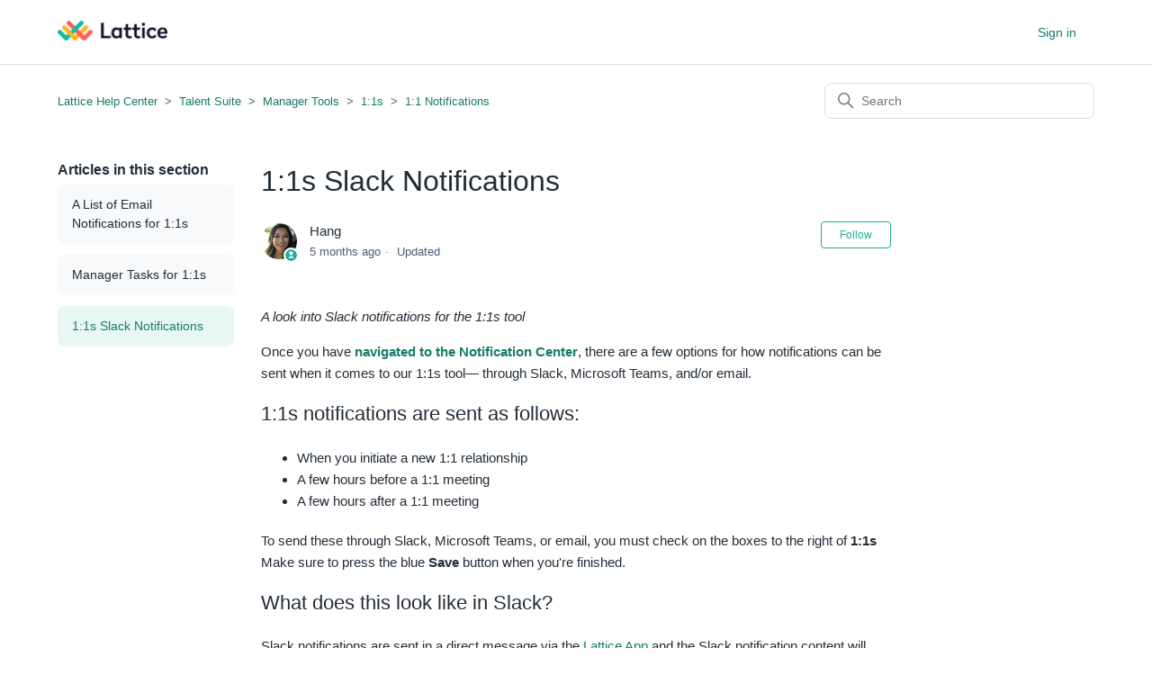

--- FILE ---
content_type: text/html; charset=utf-8
request_url: https://help.lattice.com/hc/en-us/articles/1500001415701-1-1s-Slack-Notifications
body_size: 10608
content:
<!DOCTYPE html>
<html dir="ltr" lang="en-US">
<head>
  <meta charset="utf-8" />
  <!-- v26880 -->


  <title>1:1s Slack Notifications &ndash; Lattice Help Center</title>

  

  <meta name="description" content="A look into Slack notifications for the 1:1s tool Once you have navigated to the Notification Center, there are a few options for how..." /><meta property="og:image" content="https://help.lattice.com/hc/theming_assets/01HZPCM1S70ST3GX08C8VY66YP" />
<meta property="og:type" content="website" />
<meta property="og:site_name" content="Lattice Help Center" />
<meta property="og:title" content="1:1s Slack Notifications" />
<meta property="og:description" content="A look into Slack notifications for the 1:1s tool
Once you have navigated to the Notification Center, there are a few options for how notifications can be sent when it comes to our 1:1s tool— throu..." />
<meta property="og:url" content="https://help.lattice.com/hc/en-us/articles/1500001415701-1-1s-Slack-Notifications" />
<link rel="canonical" href="https://help.lattice.com/hc/en-us/articles/1500001415701-1-1s-Slack-Notifications">
<link rel="alternate" hreflang="en-us" href="https://help.lattice.com/hc/en-us/articles/1500001415701-1-1s-Slack-Notifications">
<link rel="alternate" hreflang="x-default" href="https://help.lattice.com/hc/en-us/articles/1500001415701-1-1s-Slack-Notifications">

  <link rel="stylesheet" href="//static.zdassets.com/hc/assets/application-f34d73e002337ab267a13449ad9d7955.css" media="all" id="stylesheet" />
  <link rel="stylesheet" type="text/css" href="/hc/theming_assets/10318418/360005592414/style.css?digest=36176548137751">

  <link rel="icon" type="image/x-icon" href="/hc/theming_assets/01HZPCM1YRECBAERHG22V2NW74">

    

  <meta content="width=device-width, initial-scale=1.0" name="viewport" />
<script src="https://cmp.osano.com/Azq9EuTkZzvnp3V1p/65bbb0d1-5f72-441e-8361-0d7dcc501417/osano.js"></script>
  
</head>
<body class="">
  
  
  

  <a class="skip-navigation" tabindex="1" href="#main-content">Skip to main content</a>

<header class="header">
  <div class="logo">
    <a title="Home" href="/hc/en-us">
      <img src="/hc/theming_assets/01HZPCM1S70ST3GX08C8VY66YP" alt="Lattice Help Center Help Center home page">
    </a>
  </div>
  <div class="nav-wrapper">
    <button class="menu-button" aria-controls="user-nav" aria-expanded="false" aria-label="Toggle navigation menu">
      <svg xmlns="http://www.w3.org/2000/svg" width="16" height="16" focusable="false" viewBox="0 0 16 16" class="icon-menu">
        <path fill="none" stroke="currentColor" stroke-linecap="round" d="M1.5 3.5h13m-13 4h13m-13 4h13"/>
      </svg>
    </button>
    <nav class="user-nav" id="user-nav">
      
    </nav>
    
      <a class="sign-in" rel="nofollow" data-auth-action="signin" title="Opens a dialog" role="button" href="/hc/en-us/signin?return_to=https%3A%2F%2Fhelp.lattice.com%2Fhc%2Fen-us%2Farticles%2F1500001415701-1-1s-Slack-Notifications">
        Sign in
      </a>
    
  </div>
</header>


  <main role="main">
    <div class="container-divider"></div>
<div class="container">
  <nav class="sub-nav">
    <ol class="breadcrumbs">
  
    <li title="Lattice Help Center">
      
        <a href="/hc/en-us">Lattice Help Center</a>
      
    </li>
  
    <li title="Talent Suite ">
      
        <a href="/hc/en-us/categories/32128396359447-Talent-Suite">Talent Suite </a>
      
    </li>
  
    <li title="Manager Tools">
      
        <a href="/hc/en-us/sections/32450472414871-Manager-Tools">Manager Tools</a>
      
    </li>
  
    <li title="1:1s">
      
        <a href="/hc/en-us/sections/360012244233-1-1s">1:1s</a>
      
    </li>
  
    <li title="1:1 Notifications">
      
        <a href="/hc/en-us/sections/360012244273-1-1-Notifications">1:1 Notifications</a>
      
    </li>
  
</ol>

    <div class="search-container">
      <svg xmlns="http://www.w3.org/2000/svg" width="12" height="12" focusable="false" viewBox="0 0 12 12" class="search-icon">
        <circle cx="4.5" cy="4.5" r="4" fill="none" stroke="currentColor"/>
        <path stroke="currentColor" stroke-linecap="round" d="M11 11L7.5 7.5"/>
      </svg>
      <form role="search" class="search" data-search="" action="/hc/en-us/search" accept-charset="UTF-8" method="get"><input type="hidden" name="utf8" value="&#x2713;" autocomplete="off" /><input type="search" name="query" id="query" placeholder="Search" aria-label="Search" /></form>
    </div>
  </nav>

  <div class="article-container" id="article-container">
    <aside class="article-sidebar" aria-labelledby="section-articles-title">
      
        <div class="collapsible-sidebar">
          <button type="button" class="collapsible-sidebar-toggle" aria-labelledby="section-articles-title" aria-expanded="false">
            <svg xmlns="http://www.w3.org/2000/svg" width="20" height="20" focusable="false" viewBox="0 0 12 12" aria-hidden="true" class="collapsible-sidebar-toggle-icon chevron-icon">
              <path fill="none" stroke="currentColor" stroke-linecap="round" d="M3 4.5l2.6 2.6c.2.2.5.2.7 0L9 4.5"/>
            </svg>
            <svg xmlns="http://www.w3.org/2000/svg" width="20" height="20" focusable="false" viewBox="0 0 12 12" aria-hidden="true" class="collapsible-sidebar-toggle-icon x-icon">
              <path stroke="currentColor" stroke-linecap="round" d="M3 9l6-6m0 6L3 3"/>
            </svg>
          </button>
          <span id="section-articles-title" class="collapsible-sidebar-title sidenav-title">
            Articles in this section
          </span>
          <div class="collapsible-sidebar-body">
            <ul>
              
                <li>
                  <a href="/hc/en-us/articles/360061711093-A-List-of-Email-Notifications-for-1-1s" class="sidenav-item ">A List of Email Notifications for 1:1s</a>
                </li>
              
                <li>
                  <a href="/hc/en-us/articles/360060026354-Manager-Tasks-for-1-1s" class="sidenav-item ">Manager Tasks for 1:1s</a>
                </li>
              
                <li>
                  <a href="/hc/en-us/articles/1500001415701-1-1s-Slack-Notifications" class="sidenav-item current-article">1:1s Slack Notifications</a>
                </li>
              
            </ul>
            
          </div>
        </div>
      
    </aside>

    <article id="main-content" class="article">
      <header class="article-header">
        <h1 title="1:1s Slack Notifications" class="article-title">
          1:1s Slack Notifications
          
        </h1>

        <div class="article-author">
          
            <div class="avatar article-avatar">
              
                <svg xmlns="http://www.w3.org/2000/svg" width="12" height="12" focusable="false" viewBox="0 0 12 12" class="icon-agent">
                  <path fill="currentColor" d="M6 0C2.7 0 0 2.7 0 6s2.7 6 6 6 6-2.7 6-6-2.7-6-6-6zm0 2c1.1 0 2 .9 2 2s-.9 2-2 2-2-.9-2-2 .9-2 2-2zm2.3 7H3.7c-.3 0-.4-.3-.3-.5C3.9 7.6 4.9 7 6 7s2.1.6 2.6 1.5c.1.2 0 .5-.3.5z"/>
                </svg>
              
              <img src="https://help.lattice.com/system/photos/1500082209741/1578685963184.jpeg" alt="" class="user-avatar"/>
            </div>
          
          <div class="article-meta">
            
              
                Hang
              
            

            <ul class="meta-group">
              
                <li class="meta-data"><time datetime="2025-08-05T12:30:50Z" title="2025-08-05T12:30:50Z" data-datetime="relative">August 05, 2025 12:30</time></li>
                <li class="meta-data">Updated</li>
              
            </ul>
          </div>
        </div>

        
          <div class="article-subscribe"><div data-helper="subscribe" data-json="{&quot;item&quot;:&quot;article&quot;,&quot;url&quot;:&quot;/hc/en-us/articles/1500001415701-1-1s-Slack-Notifications/subscription.json&quot;,&quot;follow_label&quot;:&quot;Follow&quot;,&quot;unfollow_label&quot;:&quot;Unfollow&quot;,&quot;following_label&quot;:&quot;Following&quot;,&quot;can_subscribe&quot;:true,&quot;is_subscribed&quot;:false}"></div></div>
        
      </header>

      <section class="article-info">
        <div class="article-content">
          <div class="article-body"><p><em>A look into Slack notifications for the 1:1s tool</em></p>
<p>Once you have<strong> <a href="https://help.lattice.com/hc/en-us/articles/360062303813-Navigating-the-Lattice-Notification-Center" target="_blank" rel="noopener noreferrer">navigated to the Notification Center</a></strong>, there are a few options for how notifications can be sent when it comes to our 1:1s tool— through Slack, Microsoft Teams, and/or email.</p>
<h2 id="h_01K1X3CGFVEPDQ0J8T551PV43F">1:1s notifications are sent as follows:</h2>
<ul>
<li>When you initiate a new 1:1 relationship</li>
<li>A few hours before a 1:1 meeting</li>
<li>A few hours after a 1:1 meeting</li>
</ul>
<p>To send these through Slack, Microsoft Teams, or email, you must check on the boxes to the right of <strong>1:1s</strong> Make sure to press the blue <strong>Save</strong> button when you're finished.</p>
<h2 id="h_01K1X3CGFVGPHN600ZP1ZS5SD3">What does this look like in Slack?</h2>
<p>Slack notifications are sent in a direct message via the<a href="/hc/en-us/articles/360059445474" target="_blank" rel="noopener noreferrer"> Lattice App</a> and the Slack notification content will follow <a href="https://help.lattice.com/hc/en-us/articles/11445499310615-Lattice-Slack-Notifications">the same general format</a>.&nbsp;</p>
<h3 id="initiating-a-new-11-relationship">Initiating a new 1:1 relationship</h3>
<p>When someone has set up a 1:1 in Lattice, the other participant will receive a message making them aware of the meeting and encouraging them to set talking points. &nbsp;This same message will be sent to managers if one of their direct reports requests a 1:1 meeting with them.</p>
<ul>
<li>
<strong>Message Body</strong>: [Name] has set up a 1:1 with you in Lattice. You can now collaborate on a shared meeting agenda and track notes on a regular basis. ⏰ Your next 1:1 is on [scheduled date and time]<strong><br>Button</strong>: Add your first talking point</li>
</ul>
<h3 id="h_01K1X3CGFVB29PKC5D2X8RV3ZZ">Pre Meeting Notifications</h3>
<p>2 hours before your 1:1 meeting, you will get a reminder to update the meeting agenda. This notification will also list action items and agenda that are already in the event in Lattice.</p>
<ul>
<li>
<strong>Message Body</strong>: You have a 1:1 with [Name] today at [time].<br>Agenda<br>• [Agenda item 1]<br>• [Agenda item 2]<br><strong>Button</strong>: Add 1:1 talking point<br><strong>Link</strong>: Prepare for your 1:1 in Lattice</li>
</ul>
<h3 id="h_01K1X3CGFVE32DBW3Z624ER4JR">Post Meeting Notifications</h3>
<p>After the 1:1 meeting, <em>both</em> participants will get a reminder to cross off completed agenda items and add any new comments. The point of the post 1:1 notification is to encourage the manager and direct report to review the meeting - look at agenda items and mark off what was talked about, or maybe add follow-up notes.&nbsp;</p>
<ul>
<li>
<strong>Message Body</strong>: Follow-up from your 1:1 with [Name]<br>Agenda<br>• [Agenda item 1]<br>• [Agenda item 2]<br><strong>Link</strong>: Look over and add notes to your 1:1</li>
</ul>
<p class="callout"><em><strong>Note:</strong> You will not receive a post 1:1 message if there were no agenda items/talking points added to the 1:1 meeting.</em></p></div>
          
        </div>
      </section>

      <footer>
        <div class="article-footer">
          
            <div class="article-share">
  <ul class="share">
    <li>
      <a href="https://www.facebook.com/share.php?title=1%3A1s+Slack+Notifications&u=https%3A%2F%2Fhelp.lattice.com%2Fhc%2Fen-us%2Farticles%2F1500001415701-1-1s-Slack-Notifications" class="share-facebook" aria-label="Facebook">
        <svg xmlns="http://www.w3.org/2000/svg" width="12" height="12" focusable="false" viewBox="0 0 12 12" aria-label="Share this page on Facebook">
          <path fill="currentColor" d="M6 0a6 6 0 01.813 11.945V7.63h1.552l.244-1.585H6.812v-.867c0-.658.214-1.242.827-1.242h.985V2.55c-.173-.024-.538-.075-1.23-.075-1.444 0-2.29.767-2.29 2.513v1.055H3.618v1.585h1.484v4.304A6.001 6.001 0 016 0z"/>
        </svg>
      </a>
    </li>
    <li>
      <a href="https://twitter.com/share?lang=en&text=1%3A1s+Slack+Notifications&url=https%3A%2F%2Fhelp.lattice.com%2Fhc%2Fen-us%2Farticles%2F1500001415701-1-1s-Slack-Notifications" class="share-twitter" aria-label="X Corp">
        <svg xmlns="http://www.w3.org/2000/svg" width="12" height="12" focusable="false" viewBox="0 0 12 12" aria-label="Share this page on X Corp">
          <path fill="currentColor" d="M.0763914 0 3.60864 0 6.75369 4.49755 10.5303 0 11.6586 0 7.18498 5.11431 12 12 8.46775 12 5.18346 7.30333 1.12825 12 0 12 4.7531 6.6879z"/>
        </svg>
      </a>
    </li>
    <li>
      <a href="https://www.linkedin.com/shareArticle?mini=true&source=Lattice&title=1%3A1s+Slack+Notifications&url=https%3A%2F%2Fhelp.lattice.com%2Fhc%2Fen-us%2Farticles%2F1500001415701-1-1s-Slack-Notifications" class="share-linkedin" aria-label="LinkedIn">
        <svg xmlns="http://www.w3.org/2000/svg" width="12" height="12" focusable="false" viewBox="0 0 12 12" aria-label="Share this page on LinkedIn">
          <path fill="currentColor" d="M10.8 0A1.2 1.2 0 0112 1.2v9.6a1.2 1.2 0 01-1.2 1.2H1.2A1.2 1.2 0 010 10.8V1.2A1.2 1.2 0 011.2 0h9.6zM8.09 4.356a1.87 1.87 0 00-1.598.792l-.085.133h-.024v-.783H4.676v5.727h1.778V7.392c0-.747.142-1.47 1.068-1.47.913 0 .925.854.925 1.518v2.785h1.778V7.084l-.005-.325c-.05-1.38-.456-2.403-2.13-2.403zm-4.531.142h-1.78v5.727h1.78V4.498zm-.89-2.846a1.032 1.032 0 100 2.064 1.032 1.032 0 000-2.064z"/>
        </svg>
      </a>
    </li>
  </ul>

</div>
          
          
        </div>
        
          <div class="article-votes">
            <span class="article-votes-question" id="article-votes-label">Was this article helpful?</span>
            <div class="article-votes-controls" role="group" aria-labelledby="article-votes-label">
              <button type="button" class="button article-vote article-vote-up" data-helper="vote" data-item="article" data-type="up" data-id="1500001415701" data-upvote-count="2" data-vote-count="4" data-vote-sum="0" data-vote-url="/hc/en-us/articles/1500001415701/vote" data-value="null" data-label="2 out of 4 found this helpful" data-selected-class="button-primary" aria-label="This article was helpful" aria-pressed="false">Yes</button>
              <button type="button" class="button article-vote article-vote-down" data-helper="vote" data-item="article" data-type="down" data-id="1500001415701" data-upvote-count="2" data-vote-count="4" data-vote-sum="0" data-vote-url="/hc/en-us/articles/1500001415701/vote" data-value="null" data-label="2 out of 4 found this helpful" data-selected-class="button-primary" aria-label="This article was not helpful" aria-pressed="false">No</button>
            </div>
            <small class="article-votes-count">
              <span class="article-vote-label" data-helper="vote" data-item="article" data-type="label" data-id="1500001415701" data-upvote-count="2" data-vote-count="4" data-vote-sum="0" data-vote-url="/hc/en-us/articles/1500001415701/vote" data-value="null" data-label="2 out of 4 found this helpful">2 out of 4 found this helpful</span>
            </small>
          </div>
        

        <div class="article-return-to-top">
          <a href="#article-container">
            Return to top
            <svg xmlns="http://www.w3.org/2000/svg" class="article-return-to-top-icon" width="20" height="20" focusable="false" viewBox="0 0 12 12" aria-hidden="true">
              <path fill="none" stroke="currentColor" stroke-linecap="round" d="M3 4.5l2.6 2.6c.2.2.5.2.7 0L9 4.5"/>
            </svg>
          </a>
        </div>
      </footer>

      <div class="article-relatives">
        
          <div data-recent-articles></div>
        
        
          
  <section class="related-articles">
    
      <h2 class="related-articles-title">Related articles</h2>
    
    <ul>
      
        <li>
          <a href="/hc/en-us/related/click?data=[base64]%3D%3D--c491da5382c13ae7bf152025da9d3d81bd6f6f2b" rel="nofollow">A List of Email Notifications for 1:1s</a>
        </li>
      
        <li>
          <a href="/hc/en-us/related/click?data=BAh7CjobZGVzdGluYXRpb25fYXJ0aWNsZV9pZGwrCEW%[base64]" rel="nofollow">Configure Company Notifications </a>
        </li>
      
        <li>
          <a href="/hc/en-us/related/click?data=[base64]%3D%3D--f271dc8d1e5311d0c4dcc0d5cd2e3b0e80e36a35" rel="nofollow">Integrate with Slack</a>
        </li>
      
        <li>
          <a href="/hc/en-us/related/click?data=[base64]" rel="nofollow">Why am I receiving 1:1 notifications at the wrong time?</a>
        </li>
      
        <li>
          <a href="/hc/en-us/related/click?data=[base64]" rel="nofollow">A List of Slack Notifications for Feedback</a>
        </li>
      
    </ul>
  </section>


        
      </div>
      
    </article>
  </div>
</div>

  </main>

  <footer class="footer">
  <div class="footer-inner">
       <a href="https://lattice.com/" class="footer-link">Get back to Lattice.com</a>

    <div class="social-bar">
      <a href="https://twitter.com/LatticeHQ" target="_blank" aria-label="Twitter" class="social-link"><svg class="social-icon" width="24" height="24" viewBox="0 0 24 24" fill="none" xmlns="http://www.w3.org/2000/svg"><path d="M24 12C24 18.6273 18.6273 24 12 24C5.37267 24 0 18.6273 0 12C0 5.37267 5.37267 0 12 0C18.6273 0 24 5.37267 24 12ZM18.6337 8.1263C18.1741 8.33018 17.6806 8.46772 17.162 8.53002C17.6911 8.21287 18.0981 7.71045 18.289 7.11176C17.7939 7.40545 17.2453 7.61903 16.662 7.73392C16.1944 7.23555 15.5286 6.92488 14.7915 6.92488C13.3757 6.92488 12.2285 8.07209 12.2285 9.48711C12.2285 9.68776 12.2511 9.88354 12.2948 10.0712C10.1654 9.96445 8.27711 8.94425 7.01339 7.39412C6.79333 7.77194 6.66631 8.21207 6.66631 8.68212C6.66631 9.57126 7.11856 10.3552 7.80625 10.8147C7.38636 10.8018 6.99154 10.6861 6.64608 10.4944C6.64527 10.5049 6.64527 10.5154 6.64527 10.5267C6.64527 11.7678 7.52875 12.8042 8.70105 13.0388C8.48585 13.0979 8.25931 13.1294 8.02631 13.1294C7.86046 13.1294 7.70026 13.1132 7.54412 13.0833C7.87016 14.1011 8.81594 14.8422 9.93727 14.8624C9.06027 15.5501 7.95592 15.9595 6.7553 15.9595C6.54819 15.9595 6.34431 15.9473 6.14367 15.9239C7.27794 16.6504 8.625 17.0751 10.0724 17.0751C14.7851 17.0751 17.3627 13.1707 17.3627 9.78403C17.3627 9.6732 17.3602 9.56235 17.3554 9.45233C17.8562 9.09149 18.2906 8.64004 18.6337 8.1263Z" fill="#83838F"/></svg></a>
      <a href="https://www.facebook.com/Lattice-1887608161466172" target="_blank" aria-label="Facebook" class="social-link"><svg class="social-icon" width="24" height="24" viewBox="0 0 24 24" fill="none" xmlns="http://www.w3.org/2000/svg"><path d="M24 12C24 18.6273 18.6273 24 12 24C5.37267 24 0 18.6273 0 12C0 5.37267 5.37267 0 12 0C18.6273 0 24 5.37267 24 12ZM10.5456 19H13.04V12.8048H15.12L15.4304 10.3904H13.0384V8.848C13.0384 8.152 13.232 7.672 14.2352 7.672H15.5152V5.5104C14.896 5.44504 14.2738 5.41353 13.6512 5.416C11.808 5.416 10.5456 6.5408 10.5456 8.608V10.3888H8.4656V12.8048H10.5456V19Z" fill="#83838F"/></svg></a>
      <a href="https://www.youtube.com/channel/UCcsGcdQ1NPkvl3RHaHkWK3A" target="_blank" aria-label="YouTube" class="social-link"><svg class="social-icon" width="24" height="24" viewBox="0 0 24 24" fill="none" xmlns="http://www.w3.org/2000/svg"><path fill-rule="evenodd" clip-rule="evenodd" d="M24 12C24 18.6274 18.6274 24 12 24C5.37258 24 0 18.6274 0 12C0 5.37258 5.37258 0 12 0C18.6274 0 24 5.37258 24 12ZM18.9873 8.1748C19.0498 8.2373 19.0498 8.2998 19.0498 8.3623C19.1748 8.9873 19.2998 10.2998 19.2998 11.7998C19.2998 13.0251 19.1747 14.1253 19.0948 14.8278C19.0769 14.9853 19.0612 15.1228 19.0498 15.2373C18.9873 15.2998 18.9873 15.3623 18.9873 15.4248V15.4873C18.7998 16.0498 18.2998 16.4248 17.6748 16.4248H17.7998C17.7998 16.4248 15.2998 16.7998 12.0498 16.7998C8.7373 16.7998 6.2998 16.4248 6.2998 16.4248H6.4248C5.7998 16.4248 5.2998 16.0498 5.1123 15.4873V15.4248C5.0498 15.3623 5.0498 15.2998 5.0498 15.2373C5.03835 15.1228 5.02272 14.9853 5.0048 14.8278C4.92491 14.1253 4.7998 13.0251 4.7998 11.7998C4.7998 10.5745 4.92491 9.47434 5.0048 8.7718C5.02272 8.61429 5.03835 8.47677 5.0498 8.3623C5.1123 8.2998 5.1123 8.2373 5.1123 8.1748V8.1123C5.2998 7.5498 5.7998 7.1748 6.4248 7.1748H6.2998C6.2998 7.1748 8.7998 6.7998 12.0498 6.7998C15.3623 6.7998 17.7998 7.1748 17.7998 7.1748H17.6748C18.2998 7.1748 18.7998 7.5498 18.9873 8.1123V8.1748ZM11.2145 14.6043L14.4153 12.2888C14.5515 12.2207 14.6196 12.0845 14.5515 11.9483C14.5515 11.8121 14.4834 11.6759 14.4153 11.6078L11.2145 9.29224C11.0783 9.22414 10.9421 9.22414 10.8059 9.29224C10.6696 9.36034 10.6015 9.49655 10.6015 9.63276V14.2638C10.6015 14.4 10.6696 14.5362 10.8059 14.6043C10.874 14.6724 10.9421 14.6724 11.0102 14.6724C11.0783 14.6724 11.1464 14.6724 11.2145 14.6043Z" fill="#83838F"/></svg></a>
      <a href="https://www.linkedin.com/company/lattice-hq" target="_blank" aria-label="LinkedIn" class="social-link"><svg class="social-icon" width="24" height="24" viewBox="0 0 24 24" fill="none" xmlns="http://www.w3.org/2000/svg"><path d="M7.3 0.9C8.8 0.3 10.4 0 12 0C13.6 0 15.2 0.3 16.7 0.9C18.2 1.5 19.5 2.4 20.5 3.5C21.5 4.6 22.4 5.8 23.1 7.3C23.8 8.8 24 10.3 24 12C24 13.7 23.7 15.2 23.1 16.7C22.5 18.2 21.6 19.5 20.5 20.5C19.4 21.5 18.2 22.4 16.7 23.1C15.2 23.8 13.6 24 12 24C10.4 24 8.8 23.7 7.3 23.1C5.8 22.5 4.5 21.6 3.5 20.5C2.5 19.4 1.6 18.2 0.9 16.7C0.2 15.2 0 13.6 0 12C0 10.4 0.3 8.8 0.9 7.3C1.5 5.8 2.4 4.5 3.5 3.5C4.6 2.5 5.8 1.6 7.3 0.9ZM7.85709 8.53058C8.35913 8.53058 8.7775 8.36323 9.1122 8.1122C9.4469 7.86118 9.53058 7.44281 9.53058 7.02443C9.53058 6.60606 9.36323 6.27136 9.02853 6.02034C8.69383 5.76932 8.35913 5.60197 7.85709 5.60197C7.35504 5.60197 6.93667 5.76932 6.68564 6.02034C6.43462 6.27136 6.18359 6.60606 6.18359 7.02443C6.18359 7.44281 6.35094 7.77751 6.60197 8.1122C6.85299 8.4469 7.35504 8.53058 7.85709 8.53058ZM9.1122 16.898V9.7857H6.60197V16.898H9.1122ZM18.3164 16.898V13.1327C18.3164 11.9612 18.0654 11.0408 17.5633 10.3714C17.0613 9.70202 16.3082 9.36732 15.3878 9.36732C14.8857 9.36732 14.4674 9.53467 14.1327 9.7857C13.798 10.0367 13.4633 10.4551 13.3796 10.8735L13.2959 9.7857H10.7857L10.8694 11.4592V16.898H13.3796V13.1327C13.3796 12.6306 13.4633 12.2123 13.7143 11.8776C13.9653 11.5429 14.2164 11.4592 14.6347 11.4592C15.0531 11.4592 15.3878 11.6265 15.5551 11.8776C15.7225 12.1286 15.8898 12.547 15.8898 13.1327V16.898H18.3164Z" fill="#83838F"/></svg></a>
      <a href="https://www.instagram.com/uselatticehq/" target="_blank" aria-label="Instagram" class="social-link"><svg class="social-icon" width="24" height="24" viewBox="0 0 24 24" fill="none" xmlns="http://www.w3.org/2000/svg"><path fill-rule="evenodd" clip-rule="evenodd" d="M12 24C18.6274 24 24 18.6274 24 12C24 5.37258 18.6274 0 12 0C5.37258 0 0 5.37258 0 12C0 18.6274 5.37258 24 12 24ZM9.32041 5.53927C10.0138 5.50772 10.2353 5.5 12.0006 5.5H11.9986C13.7644 5.5 13.9852 5.50772 14.6785 5.53927C15.3705 5.57096 15.8431 5.68052 16.2575 5.84126C16.6854 6.00716 17.047 6.22925 17.4085 6.59083C17.7701 6.95213 17.9922 7.31479 18.1587 7.74232C18.3185 8.15563 18.4282 8.62798 18.4607 9.31999C18.4919 10.0134 18.5 10.2349 18.5 12.0003C18.5 13.7656 18.4919 13.9866 18.4607 14.68C18.4282 15.3717 18.3185 15.8442 18.1587 16.2577C17.9922 16.6851 17.7701 17.0477 17.4085 17.409C17.0474 17.7706 16.6853 17.9932 16.2579 18.1593C15.8443 18.32 15.3714 18.4296 14.6795 18.4613C13.9861 18.4928 13.7652 18.5005 11.9998 18.5005C10.2346 18.5005 10.0132 18.4928 9.31987 18.4613C8.62802 18.4296 8.15555 18.32 7.74198 18.1593C7.31474 17.9932 6.95209 17.7706 6.59093 17.409C6.2295 17.0477 6.00741 16.6851 5.84125 16.2575C5.68065 15.8442 5.57109 15.3719 5.53927 14.6799C5.50785 13.9865 5.5 13.7656 5.5 12.0003C5.5 10.2349 5.50812 10.0132 5.53914 9.31985C5.57028 8.62812 5.67997 8.15563 5.84112 7.74219C6.00768 7.31479 6.22977 6.95213 6.59133 6.59083C6.95263 6.22938 7.31528 6.00729 7.74279 5.84126C8.15609 5.68052 8.62843 5.57096 9.32041 5.53927ZM11.784 6.67134C11.6525 6.67128 11.5307 6.67122 11.4175 6.6714V6.66978C10.206 6.67113 9.97367 6.67926 9.37404 6.70634C8.74028 6.73546 8.39619 6.84109 8.16706 6.93046C7.86372 7.04855 7.64705 7.18939 7.41955 7.4169C7.19205 7.64441 7.05094 7.86109 6.93313 8.16443C6.84416 8.39357 6.73826 8.73754 6.70928 9.37131C6.67814 10.0566 6.67191 10.2613 6.67191 11.9971C6.67191 13.733 6.67814 13.9388 6.70928 14.6241C6.73813 15.2578 6.84416 15.6018 6.93313 15.8307C7.05121 16.1342 7.19205 16.3503 7.41955 16.5778C7.64705 16.8053 7.86372 16.9462 8.16706 17.064C8.39632 17.1529 8.74028 17.2588 9.37404 17.2881C10.0593 17.3192 10.265 17.326 12.0006 17.326C13.7361 17.326 13.942 17.3192 14.6272 17.2881C15.2609 17.2591 15.6052 17.1535 15.834 17.0641C16.1375 16.9463 16.3535 16.8055 16.581 16.5779C16.8085 16.3506 16.9496 16.1346 17.0674 15.8312C17.1564 15.6024 17.2623 15.2584 17.2913 14.6246C17.3224 13.9394 17.3292 13.7335 17.3292 11.9988C17.3292 10.264 17.3224 10.0582 17.2913 9.37294C17.2624 8.73916 17.1564 8.39519 17.0674 8.16633C16.9493 7.86298 16.8085 7.64631 16.581 7.4188C16.3536 7.19129 16.1374 7.05045 15.834 6.93263C15.6049 6.84366 15.2609 6.73776 14.6272 6.70878C13.9418 6.67763 13.7361 6.6714 12.0006 6.6714C11.9256 6.6714 11.8534 6.67137 11.784 6.67134ZM14.6903 8.53048C14.6903 8.0997 15.0397 7.75072 15.4703 7.75072V7.75045C15.9009 7.75045 16.2503 8.09983 16.2503 8.53048C16.2503 8.96112 15.9009 9.31051 15.4703 9.31051C15.0397 9.31051 14.6903 8.96112 14.6903 8.53048ZM8.66255 12.0003C8.66255 10.1568 10.1571 8.66218 12.0005 8.66211C13.8439 8.66211 15.3381 10.1568 15.3381 12.0003C15.3381 13.8438 13.8441 15.3377 12.0006 15.3377C10.1572 15.3377 8.66255 13.8438 8.66255 12.0003ZM14.1673 12.0003C14.1673 10.8035 13.1972 9.83351 12.0006 9.83351C10.8039 9.83351 9.83392 10.8035 9.83392 12.0003C9.83392 13.1969 10.8039 14.167 12.0006 14.167C13.1972 14.167 14.1673 13.1969 14.1673 12.0003Z" fill="#83838F"/></svg></a>
      <a href="https://medium.com/latticehq" target="_blank" aria-label="Medium" class="social-link"><svg class="social-icon" width="24" height="24" viewBox="0 0 24 24" fill="none" xmlns="http://www.w3.org/2000/svg"><path fill-rule="evenodd" clip-rule="evenodd" d="M12 24C18.6274 24 24 18.6274 24 12C24 5.37258 18.6274 0 12 0C5.37258 0 0 5.37258 0 12C0 18.6274 5.37258 24 12 24ZM8.35866 17.7907C11.318 17.7907 13.7171 15.3752 13.7171 12.3954C13.7171 9.41571 11.3182 7 8.35866 7C5.39915 7 3 9.41571 3 12.3954C3 15.3752 5.39933 17.7907 8.35866 17.7907ZM19.5956 12.3954C19.5956 15.2002 18.396 17.4748 16.9162 17.4748C15.4365 17.4748 14.2369 15.2002 14.2369 12.3954C14.2369 9.59066 15.4363 7.31605 16.9161 7.31605C18.3958 7.31605 19.5954 9.58994 19.5954 12.3954H19.5956ZM21.0577 16.9458C21.5782 16.9458 22 14.9078 22 12.3954C22 9.88232 21.578 7.84511 21.0577 7.84511C20.5374 7.84511 20.1155 9.88251 20.1155 12.3954C20.1155 14.9084 20.5372 16.9458 21.0577 16.9458Z" fill="#83838F"/></svg></a>
    </div>

    <div class="footer-copyright">© Copyright <script type="text/javascript">document. write(new Date(). getFullYear());</script>. All Rights Reserved.<br /><a href="https://lattice.com/privacy/policy">Privacy Policy</a></div>




      

     
    <div class="footer-language-selector" style="margin-left: 15px">
      
        <div class="dropdown language-selector">
          <button class="dropdown-toggle" aria-haspopup="true">
            English (US)
            <svg xmlns="http://www.w3.org/2000/svg" width="12" height="12" focusable="false" viewBox="0 0 12 12" class="dropdown-chevron-icon">
              <path fill="none" stroke="currentColor" stroke-linecap="round" d="M3 4.5l2.6 2.6c.2.2.5.2.7 0L9 4.5"/>
            </svg>
          </button>
          <span class="dropdown-menu dropdown-menu-end" role="menu">
            
              <a href="/hc/change_language/de?return_to=%2Fhc%2Fde" dir="ltr" rel="nofollow" role="menuitem">
                Deutsch
              </a>
            
              <a href="/hc/change_language/fr-fr?return_to=%2Fhc%2Ffr-fr" dir="ltr" rel="nofollow" role="menuitem">
                Français (France)
              </a>
            
          </span>
        </div>
      
      </div>    
</div>
</footer>



  <!-- / -->

  
  <script src="//static.zdassets.com/hc/assets/en-us.bbb3d4d87d0b571a9a1b.js"></script>
  

  <script type="text/javascript">
  /*

    Greetings sourcecode lurker!

    This is for internal Zendesk and legacy usage,
    we don't support or guarantee any of these values
    so please don't build stuff on top of them.

  */

  HelpCenter = {};
  HelpCenter.account = {"subdomain":"lattice","environment":"production","name":"Lattice"};
  HelpCenter.user = {"identifier":"da39a3ee5e6b4b0d3255bfef95601890afd80709","email":null,"name":"","role":"anonymous","avatar_url":"https://assets.zendesk.com/hc/assets/default_avatar.png","is_admin":false,"organizations":[],"groups":[]};
  HelpCenter.internal = {"asset_url":"//static.zdassets.com/hc/assets/","web_widget_asset_composer_url":"https://static.zdassets.com/ekr/snippet.js","current_session":{"locale":"en-us","csrf_token":null,"shared_csrf_token":null},"usage_tracking":{"event":"article_viewed","data":"[base64]--0d29a109b976a3510dc6308486eece2fe6e82ccb","url":"https://help.lattice.com/hc/activity"},"current_record_id":"1500001415701","current_record_url":"/hc/en-us/articles/1500001415701-1-1s-Slack-Notifications","current_record_title":"1:1s Slack Notifications","current_text_direction":"ltr","current_brand_id":360005592414,"current_brand_name":"Lattice","current_brand_url":"https://lattice.zendesk.com","current_brand_active":true,"current_path":"/hc/en-us/articles/1500001415701-1-1s-Slack-Notifications","show_autocomplete_breadcrumbs":true,"user_info_changing_enabled":false,"has_user_profiles_enabled":false,"has_end_user_attachments":true,"user_aliases_enabled":false,"has_anonymous_kb_voting":true,"has_multi_language_help_center":true,"show_at_mentions":false,"embeddables_config":{"embeddables_web_widget":false,"embeddables_help_center_auth_enabled":false,"embeddables_connect_ipms":false},"answer_bot_subdomain":"static","gather_plan_state":"subscribed","has_article_verification":true,"has_gather":true,"has_ckeditor":false,"has_community_enabled":false,"has_community_badges":true,"has_community_post_content_tagging":false,"has_gather_content_tags":true,"has_guide_content_tags":true,"has_user_segments":true,"has_answer_bot_web_form_enabled":false,"has_garden_modals":false,"theming_cookie_key":"hc-da39a3ee5e6b4b0d3255bfef95601890afd80709-2-preview","is_preview":false,"has_search_settings_in_plan":true,"theming_api_version":2,"theming_settings":{"brand_color":"rgba(31, 174, 150, 1)","brand_text_color":"#FFFFFF","text_color":"rgba(34, 45, 56, 1)","link_color":"rgba(22, 123, 106, 1)","background_color":"#FFFFFF","heading_font":"-apple-system, BlinkMacSystemFont, 'Segoe UI', Helvetica, Arial, sans-serif","text_font":"-apple-system, BlinkMacSystemFont, 'Segoe UI', Helvetica, Arial, sans-serif","logo":"/hc/theming_assets/01HZPCM1S70ST3GX08C8VY66YP","favicon":"/hc/theming_assets/01HZPCM1YRECBAERHG22V2NW74","homepage_background_image":"/hc/theming_assets/01HZPCM28KZ6CVC1VS7J3GK2TX","community_background_image":"/hc/theming_assets/01HZPCM2ED7BJK92WVMKAPZTS8","community_image":"/hc/theming_assets/01HZPCM2YGKC26E1KN2PDZ7E7C","instant_search":true,"scoped_kb_search":false,"scoped_community_search":true,"show_recent_activity":true,"show_articles_in_section":true,"show_article_author":true,"show_article_comments":false,"show_follow_article":true,"show_recently_viewed_articles":true,"show_related_articles":true,"show_article_sharing":true,"show_follow_section":true,"show_follow_post":true,"show_post_sharing":true,"show_follow_topic":true},"has_pci_credit_card_custom_field":true,"help_center_restricted":false,"is_assuming_someone_else":false,"flash_messages":[],"user_photo_editing_enabled":true,"user_preferred_locale":"en-us","base_locale":"en-us","login_url":"https://lattice.zendesk.com/access?brand_id=360005592414\u0026return_to=https%3A%2F%2Fhelp.lattice.com%2Fhc%2Fen-us%2Farticles%2F1500001415701-1-1s-Slack-Notifications","has_alternate_templates":true,"has_custom_statuses_enabled":true,"has_hc_generative_answers_setting_enabled":true,"has_generative_search_with_zgpt_enabled":false,"has_suggested_initial_questions_enabled":false,"has_guide_service_catalog":true,"has_service_catalog_search_poc":false,"has_service_catalog_itam":false,"has_csat_reverse_2_scale_in_mobile":false,"has_knowledge_navigation":false,"has_unified_navigation":false,"has_unified_navigation_eap_access":true,"has_csat_bet365_branding":false,"version":"v26880","dev_mode":false};
</script>

  
  
  <script src="//static.zdassets.com/hc/assets/hc_enduser-9d4172d9b2efbb6d87e4b5da3258eefa.js"></script>
  <script type="text/javascript" src="/hc/theming_assets/10318418/360005592414/script.js?digest=36176548137751"></script>
  
</body>
</html>